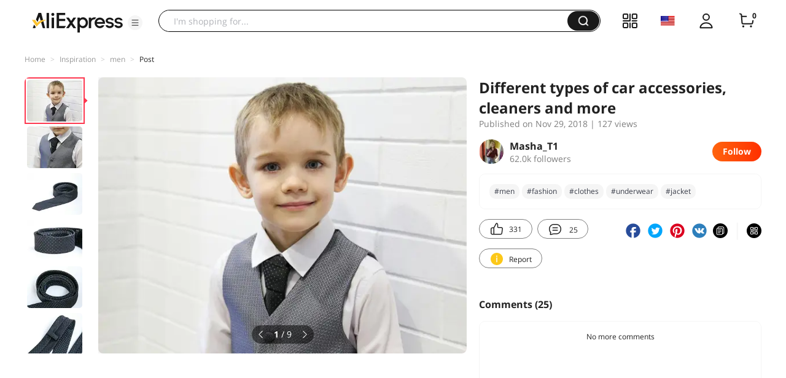

--- FILE ---
content_type: text/html;charset=UTF-8
request_url: https://star.aliexpress.com/post/4000006761564615.html
body_size: 16801
content:

<!DOCTYPE html><html lang="en"><head><meta name="viewport" content="width=device-width, initial-scale=1.0, minimum-scale=1.0"/><meta name="aplus-exinfo" content="pid=Gnd8nt&amp;site=ae"/><meta name="data-spm" id="dataSpmAId" content="a2g0o"/><meta name="aplus-waiting" content="500"/><meta name="aplus-auto-exp-visible" content="0.2"/><meta name="aplus-auto-exp-duration" content="500"/><meta name="aplus-auto-exp" content="[{&#x27;logkey&#x27;:&#x27;/ae.pc_ctr.statweb_ae_ctr&#x27;,&#x27;tag&#x27;:&#x27;span&#x27;,&#x27;filter&#x27;:&#x27;data-exp-s&#x27;,&#x27;pkgSize&#x27;:10,&#x27;props&#x27;: [&#x27;st_page_id&#x27;,&#x27;ae_project_id&#x27;,&#x27;exp_page&#x27;,&#x27;exp_page_area&#x27;,&#x27;exp_type&#x27;,&#x27;exp_condition&#x27;,&#x27;exp_product&#x27;,&#x27;exp_attribute&#x27;,&#x27;exp_result_cnt&#x27;, &#x27;data-exp-s&#x27;, &#x27;ae_trace&#x27;, &#x27;biz_code&#x27;, &#x27;data-spm-anchor-id&#x27;]},
          {&#x27;logkey&#x27;:&#x27;/ae.pc_ctr.statweb_ae_ctr&#x27;,&#x27;tag&#x27;:&#x27;div&#x27;,&#x27;filter&#x27;:&#x27;data-exp-s&#x27;,&#x27;pkgSize&#x27;:10,&#x27;props&#x27;: [&#x27;st_page_id&#x27;,&#x27;ae_project_id&#x27;,&#x27;exp_page&#x27;,&#x27;exp_page_area&#x27;,&#x27;exp_type&#x27;,&#x27;exp_condition&#x27;,&#x27;exp_product&#x27;,&#x27;exp_attribute&#x27;,&#x27;exp_result_cnt&#x27;, &#x27;data-exp-s&#x27;, &#x27;ae_trace&#x27;, &#x27;biz_code&#x27;, &#x27;data-spm-anchor-id&#x27;]},
          {&#x27;logkey&#x27;:&#x27;/ae.pc_ctr.statweb_ae_ctr&#x27;,&#x27;tag&#x27;:&#x27;a&#x27;,&#x27;filter&#x27;:&#x27;data-exp-s&#x27;,&#x27;pkgSize&#x27;:10,&#x27;props&#x27;: [&#x27;st_page_id&#x27;,&#x27;ae_project_id&#x27;,&#x27;exp_page&#x27;,&#x27;exp_page_area&#x27;,&#x27;exp_type&#x27;,&#x27;exp_condition&#x27;,&#x27;exp_product&#x27;,&#x27;exp_attribute&#x27;,&#x27;exp_result_cnt&#x27;, &#x27;data-exp-s&#x27;, &#x27;ae_trace&#x27;, &#x27;biz_code&#x27;, &#x27;data-spm-anchor-id&#x27;]}
        ]"/><meta name="aplus-auto-clk" content="[
            {&#x27;logkey&#x27;:&#x27;/ae.pc_click.statweb_ae_click&#x27;,&#x27;tag&#x27;:&#x27;a&#x27;,&#x27;filter&#x27;:&#x27;data-clk&#x27;,&#x27;props&#x27;:[&#x27;st_page_id&#x27;,&#x27;ae_project_id&#x27;,&#x27;ae_page_type&#x27;,&#x27;ae_page_area&#x27;,&#x27;ae_button_type&#x27;,&#x27;ae_click_behavior&#x27;,&#x27;ae_object_type&#x27;,&#x27;ae_object_value&#x27;, &#x27;ae_trace&#x27;, &#x27;biz_code&#x27;]},
            {&#x27;logkey&#x27;:&#x27;/ae.pc_click.statweb_ae_click&#x27;,&#x27;tag&#x27;:&#x27;div&#x27;,&#x27;filter&#x27;:&#x27;data-clk&#x27;,&#x27;props&#x27;:[&#x27;st_page_id&#x27;,&#x27;ae_project_id&#x27;,&#x27;ae_page_type&#x27;,&#x27;ae_page_area&#x27;,&#x27;ae_button_type&#x27;,&#x27;ae_click_behavior&#x27;,&#x27;ae_object_type&#x27;,&#x27;ae_object_value&#x27;, &#x27;ae_trace&#x27;, &#x27;biz_code&#x27;]},
            {&#x27;logkey&#x27;:&#x27;/ae.pc_click.statweb_ae_click&#x27;,&#x27;tag&#x27;:&#x27;span&#x27;,&#x27;filter&#x27;:&#x27;data-clk&#x27;,&#x27;props&#x27;:[&#x27;st_page_id&#x27;,&#x27;ae_project_id&#x27;,&#x27;ae_page_type&#x27;,&#x27;ae_page_area&#x27;,&#x27;ae_button_type&#x27;,&#x27;ae_click_behavior&#x27;,&#x27;ae_object_type&#x27;,&#x27;ae_object_value&#x27;, &#x27;ae_trace&#x27;, &#x27;biz_code&#x27;]},
          ]"/><link rel="preconnect dns-prefetch" href="//acs.aliexpress.com"/><link rel="preconnect dns-prefetch" href="//fourier.taobao.com"/><link rel="preconnect dns-prefetch" href="//assets.alicdn.com"/><link rel="preconnect dns-prefetch" href="//g.alicdn.com"/><link rel="preconnect dns-prefetch" href="//ae01.alicdn.com"/><link rel="preconnect dns-prefetch" href="//gj.mmstat.com"/><link rel="preconnect dns-prefetch" href="//sc01.alicdn.com"/><link rel="preconnect dns-prefetch" href="//s.alicdn.com"/><link rel="preconnect dns-prefetch" href="//ae.mmstat.com"/>
      <title>Different types of car accessories, cleaners and more | AliExpress Inspiration</title>
      <meta name="title" content="Different types of car accessories, cleaners and more | AliExpress Inspiration"/>
      
      <meta name="keywords" content="#men,#thebest,#fashion,#pants,#sale,#hat,#clothes,#style,#Aliexpress,#trend,#shirt,#underwear,#myshopping,#bestbuy,#jacket,#itao-stylist,#jeans,#sweater,#T-shirt,#faveclothes"/>
      <meta property="og:type" content="article"/>
      <meta property="og:url" content="https://star.aliexpress.com/post/4000006761564615.html?type=1"/>
      <meta property="og:title" content="Different types of car accessories, cleaners and more | AliExpress Inspiration"/>
      <meta property="og:image" content="" height="" width=""/>
      
      <link rel="canonical" href="https://star.aliexpress.com/post/4000006761564615.html?type=1" />
      <meta name="robots" content="all" />
    <script>(function p(e=!0,t){window._page_config_={loader:{aplus:!0,gdpr:!1}},window._msite_header_config_={diaplays:["BackOrEmpty","CategoryMore","LargeLogo"],actions:["SearchIcon","Account","Shop"]}})(false, {"env":"prod","locale":"en_US","lang":"en","basePath":"ae-dida/content-post2","pathname":"/post/4000006761564615.html","host":"star.aliexpress.com","query":{},"platform":"pc","params":{},"grayRate":80,"crawler":false});</script><meta property="ae:reload_path" content=""/><link rel="stylesheet" type="text/css" href="//assets.aliexpress-media.com/g/ae-dida/content-post2/3.1.3/index.css" crossorigin="anonymous"/><script>window._dida_config_ = {"pageVersion":"29e275bc762c6cb82ad9b811e8b53f26","pageName":"content-post2","data":{}};/*!-->init-data-start--*/
window._dida_config_._init_data_= { data: {"hierarchy":{"root":"root","structure":{"root":["SeoPostDetailsModel_3236","appEnter_3235","SeoPostRecommendModel_3434"]}},"data":{"root":{"id":0,"type":"root","fields":{"response":{"seoMetaTagVO":{"keywords":"#men,#thebest,#fashion,#pants,#sale,#hat,#clothes,#style,#Aliexpress,#trend,#shirt,#underwear,#myshopping,#bestbuy,#jacket,#itao-stylist,#jeans,#sweater,#T-shirt,#faveclothes","title":"Different types of car accessories, cleaners and more | AliExpress Inspiration","class":"com.aliexpress.ugcopen.vo.label.SeoMetaTagVO"},"memberseq":169400615,"subPostVOList":[{"type":1,"rank":0,"imageMediaVO":{"bigImageUrl":"https://ae-pic-a1.aliexpress-media.com/kf/UTB8.JNnFSnEXKJk43Ubq6zLppXaX.jpg","imageUrl":"https://ae-pic-a1.aliexpress-media.com/kf/UTB8.JNnFSnEXKJk43Ubq6zLppXaX.jpg","width":1000,"class":"com.aliexpress.ugcopen.vo.ImageMediaVO","height":749},"class":"com.aliexpress.ugcopen.vo.SubPostVO"},{"type":0,"textMediaVO":{"translatedContent":"Tie from gemay brand\n\nGemay g.m official store again pleases with its excellent ties, so much design and color i have not seen anywhere).\n\nOnly on my link there are more than 18 kinds!","class":"com.aliexpress.ugcopen.vo.TextMediaVO","content":"Галстук от бренда Gemay\n\nМагазин Gemay G.M Official Store опять радует своими отличными галстуками, такого количества дизайна и цвета я еще нигде не видела). \n\nТолько по моей ссылке представлено более 18 видов!    "},"rank":0,"class":"com.aliexpress.ugcopen.vo.SubPostVO"},{"type":1,"rank":0,"imageMediaVO":{"bigImageUrl":"https://ae-pic-a1.aliexpress-media.com/kf/UTB89njqlHPJXKJkSafSq6yqUXXaZ.jpg","imageUrl":"https://ae-pic-a1.aliexpress-media.com/kf/UTB89njqlHPJXKJkSafSq6yqUXXaZ.jpg","width":1000,"class":"com.aliexpress.ugcopen.vo.ImageMediaVO","height":750},"class":"com.aliexpress.ugcopen.vo.SubPostVO"},{"type":0,"textMediaVO":{"translatedContent":"Of all the variety, i chose a tie under the number dz006.\n\nThis tie is black in a small cube with beautiful silvery dots inside.","class":"com.aliexpress.ugcopen.vo.TextMediaVO","content":"Из всего многообразия я выбрала галстук под номером DZ006.\n\nЭто галстук черного цвета в мелкий кубик с  красивыми серебристыми точками внутри.    "},"rank":0,"class":"com.aliexpress.ugcopen.vo.SubPostVO"},{"type":1,"rank":0,"imageMediaVO":{"bigImageUrl":"https://ae-pic-a1.aliexpress-media.com/kf/UTB86xfmlSbIXKJkSaefq6yasXXa6.jpg","imageUrl":"https://ae-pic-a1.aliexpress-media.com/kf/UTB86xfmlSbIXKJkSaefq6yasXXa6.jpg","width":1000,"class":"com.aliexpress.ugcopen.vo.ImageMediaVO","height":750},"class":"com.aliexpress.ugcopen.vo.SubPostVO"},{"type":0,"textMediaVO":{"translatedContent":"#sale #fashion #style #Aliexpress #faveclothes #trend #bestbuy #thebest #style #itao-stylist #myshopping    ","class":"com.aliexpress.ugcopen.vo.TextMediaVO","content":"#sale #fashion #style #Aliexpress #faveclothes #trend #bestbuy #thebest #style #itao-stylist #myshopping    "},"rank":0,"class":"com.aliexpress.ugcopen.vo.SubPostVO"},{"type":1,"rank":0,"imageMediaVO":{"bigImageUrl":"https://ae-pic-a1.aliexpress-media.com/kf/UTB8vC6jFgQydeJk43PUq6AyQpXaw.jpg","imageUrl":"https://ae-pic-a1.aliexpress-media.com/kf/UTB8vC6jFgQydeJk43PUq6AyQpXaw.jpg","width":1000,"class":"com.aliexpress.ugcopen.vo.ImageMediaVO","height":749},"class":"com.aliexpress.ugcopen.vo.SubPostVO"},{"type":0,"textMediaVO":{"translatedContent":"Tie in real life looks even better!\n\nThe total size of the tie is 145*5*3,5 cm, which is quite enough to tie any, even complex knot.\n\nThe tie is made of polyester, the material is pleasant to the touch, has a small shine.\n\nAs you understand, this is a narrow tie model, most likely a youth option.","class":"com.aliexpress.ugcopen.vo.TextMediaVO","content":"Галстук в реальной жизни смотрится еще лучше! \n\nОбщий размер галстука 145*5*3,5 см, что вполне достаточно для того, чтобы завязать любой, даже сложный узел. \n\nГалстук выполнен из полиэстера, материал приятный на ощупь, имеет небольшой блеск. \n\nКак вы поняли, это узкая модель галстука, скорее всего молодежный вариант.    "},"rank":0,"class":"com.aliexpress.ugcopen.vo.SubPostVO"},{"type":1,"rank":0,"imageMediaVO":{"bigImageUrl":"https://ae-pic-a1.aliexpress-media.com/kf/UTB8eWfxlKvJXKJkSajhq6A7aFXa8.jpg","imageUrl":"https://ae-pic-a1.aliexpress-media.com/kf/UTB8eWfxlKvJXKJkSajhq6A7aFXa8.jpg","width":1000,"class":"com.aliexpress.ugcopen.vo.ImageMediaVO","height":750},"class":"com.aliexpress.ugcopen.vo.SubPostVO"},{"type":1,"rank":0,"imageMediaVO":{"bigImageUrl":"https://ae-pic-a1.aliexpress-media.com/kf/UTB8BtYklJnJXKJkSaiyq6AhwXXaa.jpg","imageUrl":"https://ae-pic-a1.aliexpress-media.com/kf/UTB8BtYklJnJXKJkSaiyq6AhwXXaa.jpg","width":1000,"class":"com.aliexpress.ugcopen.vo.ImageMediaVO","height":750},"class":"com.aliexpress.ugcopen.vo.SubPostVO"},{"type":1,"rank":0,"imageMediaVO":{"bigImageUrl":"https://ae-pic-a1.aliexpress-media.com/kf/UTB8KlxGFNHEXKJk43Jeq6yeeXXap.jpg","imageUrl":"https://ae-pic-a1.aliexpress-media.com/kf/UTB8KlxGFNHEXKJk43Jeq6yeeXXap.jpg","width":1000,"class":"com.aliexpress.ugcopen.vo.ImageMediaVO","height":750},"class":"com.aliexpress.ugcopen.vo.SubPostVO"},{"type":0,"textMediaVO":{"translatedContent":"Behind there is a loop for stretching the tail of the tie, so that it looks more neat and neat.\n\nThe tie is sewn very qualitatively, without unnecessary threads and jumping lines.","class":"com.aliexpress.ugcopen.vo.TextMediaVO","content":"Сзади имеется петелька для продевания хвостика галстука ,чтобы он смотрелся более опрятно и аккуратно. \n\nГалстук сшит очень качественно, без лишних ниток и прыгающих строчек.    "},"rank":0,"class":"com.aliexpress.ugcopen.vo.SubPostVO"},{"type":1,"rank":0,"imageMediaVO":{"bigImageUrl":"https://ae-pic-a1.aliexpress-media.com/kf/UTB8QNvqlFPJXKJkSahVq6xyzFXa9.jpg","imageUrl":"https://ae-pic-a1.aliexpress-media.com/kf/UTB8QNvqlFPJXKJkSahVq6xyzFXa9.jpg","width":1000,"class":"com.aliexpress.ugcopen.vo.ImageMediaVO","height":750},"class":"com.aliexpress.ugcopen.vo.SubPostVO"},{"type":0,"textMediaVO":{"translatedContent":"Demonstrates matvey's tie, of course, for him the tie is very long, but here in width just right.\n\nBy the way, this tie matvey already \"got\" himself)).","class":"com.aliexpress.ugcopen.vo.TextMediaVO","content":"Демонстрирует галстук Матвей, конечно, для него галстук очень длинный, но вот по ширине в самый раз. \n\nКстати, этот галстук Матвей уже \"застолбил\" себе)).    "},"rank":0,"class":"com.aliexpress.ugcopen.vo.SubPostVO"},{"type":1,"rank":0,"imageMediaVO":{"bigImageUrl":"https://ae-pic-a1.aliexpress-media.com/kf/UTB8mdfplT_IXKJkSalUq6yBzVXa6.jpg","imageUrl":"https://ae-pic-a1.aliexpress-media.com/kf/UTB8mdfplT_IXKJkSalUq6yBzVXa6.jpg","width":1000,"class":"com.aliexpress.ugcopen.vo.ImageMediaVO","height":750},"class":"com.aliexpress.ugcopen.vo.SubPostVO"},{"type":0,"textMediaVO":{"translatedContent":"I advise you to buy!\nEspecially since the cost of a tie only 175 rubles!","class":"com.aliexpress.ugcopen.vo.TextMediaVO","content":"Советую к покупке! \nТем более что стоимость галстука всего 175 рублей!    "},"rank":0,"class":"com.aliexpress.ugcopen.vo.SubPostVO"}],"likeCount":331,"features":{},"supportShare":true,"viewCountText":"127 views","postId":4000006761564615,"commentCount":25,"mediaMaxHeight":750,"likeCountText":"331","likeByMe":false,"themeIds":"8888,1,312150","shareUrl":"aecmd://webapp/share?url=https%3A%2F%2Fstar.aliexpress.com%2Fpost%2F4000006761564615%3Ftype%3D1%26detailStyle%3D1\u0026useCustomType=2\u0026bizType=FeedPostDetail\u0026spreadType=images\u0026title=See more shopping ideas on Feed\n#Aliexpressfeed\u0026content=See more shopping ideas on Feed\n#Aliexpressfeed\u0026imageUrl=UTB8.JNnFSnEXKJk43Ubq6zLppXaX.jpg","commentVOList":[],"hashTagList":["#men","#thebest","#fashion","#pants","#sale","#hat","#clothes","#style","#Aliexpress","#trend","#shirt","#underwear","#myshopping","#bestbuy","#jacket","#itao-stylist","#jeans","#sweater","#T-shirt","#faveclothes"],"status":9,"hashTagMap":{"#men":"444320","#thebest":"null","#fashion":"591757","#pants":"null","#sale":"null","#hat":"null","#clothes":"591344","#style":"null","#Aliexpress":"null","#trend":"null","#shirt":"null","#underwear":"302814","#myshopping":"null","#bestbuy":"null","#jacket":"11426","#itao-stylist":"226893","#jeans":"null","#sweater":"null","#T-shirt":"416998","#faveclothes":"15800"},"relatedHashTagList":[{"hashtagId":567125,"detailUrl":"https://star.aliexpress.com/hashtag/567125.html","class":"com.aliexpress.ugcopen.vo.PostHashtagVO","hashtag":"#fashionlook"},{"hashtagId":573784,"detailUrl":"https://star.aliexpress.com/hashtag/573784.html","class":"com.aliexpress.ugcopen.vo.PostHashtagVO","hashtag":"#health"},{"hashtagId":419456,"detailUrl":"https://star.aliexpress.com/hashtag/419456.html","class":"com.aliexpress.ugcopen.vo.PostHashtagVO","hashtag":"#lovefashion"},{"hashtagId":484200,"detailUrl":"https://star.aliexpress.com/hashtag/484200.html","class":"com.aliexpress.ugcopen.vo.PostHashtagVO","hashtag":"#mamapost"},{"hashtagId":240202,"detailUrl":"https://star.aliexpress.com/hashtag/240202.html","class":"com.aliexpress.ugcopen.vo.PostHashtagVO","hashtag":"#my_fashion"},{"hashtagId":2667,"detailUrl":"https://star.aliexpress.com/hashtag/2667.html","class":"com.aliexpress.ugcopen.vo.PostHashtagVO","hashtag":"#quality"},{"hashtagId":280241,"detailUrl":"https://star.aliexpress.com/hashtag/280241.html","class":"com.aliexpress.ugcopen.vo.PostHashtagVO","hashtag":"#RECOMMENDED"},{"hashtagId":439510,"detailUrl":"https://star.aliexpress.com/hashtag/439510.html","class":"com.aliexpress.ugcopen.vo.PostHashtagVO","hashtag":"#cosmetics"},{"hashtagId":50001375083,"detailUrl":"https://star.aliexpress.com/hashtag/50001375083.html","class":"com.aliexpress.ugcopen.vo.PostHashtagVO","hashtag":"#s925"},{"hashtagId":591757,"detailUrl":"https://star.aliexpress.com/hashtag/591757.html","class":"com.aliexpress.ugcopen.vo.PostHashtagVO","hashtag":"#fashion "},{"hashtagId":428195,"detailUrl":"https://star.aliexpress.com/hashtag/428195.html","class":"com.aliexpress.ugcopen.vo.PostHashtagVO","hashtag":"#kids"},{"hashtagId":508760,"detailUrl":"https://star.aliexpress.com/hashtag/508760.html","class":"com.aliexpress.ugcopen.vo.PostHashtagVO","hashtag":"#MakeUp"},{"hashtagId":294006,"detailUrl":"https://star.aliexpress.com/hashtag/294006.html","class":"com.aliexpress.ugcopen.vo.PostHashtagVO","hashtag":"autumn"},{"hashtagId":6000013788004,"detailUrl":"https://star.aliexpress.com/hashtag/6000013788004.html","class":"com.aliexpress.ugcopen.vo.PostHashtagVO","hashtag":"homehacks "},{"hashtagId":451528,"detailUrl":"https://star.aliexpress.com/hashtag/451528.html","class":"com.aliexpress.ugcopen.vo.PostHashtagVO","hashtag":"#summer_look"},{"hashtagId":513578,"detailUrl":"https://star.aliexpress.com/hashtag/513578.html","class":"com.aliexpress.ugcopen.vo.PostHashtagVO","hashtag":"#watches"},{"hashtagId":568836,"detailUrl":"https://star.aliexpress.com/hashtag/568836.html","class":"com.aliexpress.ugcopen.vo.PostHashtagVO","hashtag":"#aliexpress"},{"hashtagId":566122,"detailUrl":"https://star.aliexpress.com/hashtag/566122.html","class":"com.aliexpress.ugcopen.vo.PostHashtagVO","hashtag":"#aliexpress."},{"hashtagId":417797,"detailUrl":"https://star.aliexpress.com/hashtag/417797.html","class":"com.aliexpress.ugcopen.vo.PostHashtagVO","hashtag":"#beauty_care"},{"hashtagId":439460,"detailUrl":"https://star.aliexpress.com/hashtag/439460.html","class":"com.aliexpress.ugcopen.vo.PostHashtagVO","hashtag":"#brush"},{"hashtagId":8000003465018,"detailUrl":"https://star.aliexpress.com/hashtag/8000003465018.html","class":"com.aliexpress.ugcopen.vo.PostHashtagVO","hashtag":"SurprisingShoppingIdeas"},{"hashtagId":436723,"detailUrl":"https://star.aliexpress.com/hashtag/436723.html","class":"com.aliexpress.ugcopen.vo.PostHashtagVO","hashtag":"#bodycon"},{"hashtagId":437070,"detailUrl":"https://star.aliexpress.com/hashtag/437070.html","class":"com.aliexpress.ugcopen.vo.PostHashtagVO","hashtag":"#daily_look,"},{"hashtagId":50001366535,"detailUrl":"https://star.aliexpress.com/hashtag/50001366535.html","class":"com.aliexpress.ugcopen.vo.PostHashtagVO","hashtag":"#daybyday"},{"hashtagId":507724,"detailUrl":"https://star.aliexpress.com/hashtag/507724.html","class":"com.aliexpress.ugcopen.vo.PostHashtagVO","hashtag":"#dresstoimpress"},{"hashtagId":505431,"detailUrl":"https://star.aliexpress.com/hashtag/505431.html","class":"com.aliexpress.ugcopen.vo.PostHashtagVO","hashtag":"#good"},{"hashtagId":418891,"detailUrl":"https://star.aliexpress.com/hashtag/418891.html","class":"com.aliexpress.ugcopen.vo.PostHashtagVO","hashtag":"#good_buy"},{"hashtagId":428028,"detailUrl":"https://star.aliexpress.com/hashtag/428028.html","class":"com.aliexpress.ugcopen.vo.PostHashtagVO","hashtag":"#hoodie"},{"hashtagId":505803,"detailUrl":"https://star.aliexpress.com/hashtag/505803.html","class":"com.aliexpress.ugcopen.vo.PostHashtagVO","hashtag":"#kid"},{"hashtagId":440696,"detailUrl":"https://star.aliexpress.com/hashtag/440696.html","class":"com.aliexpress.ugcopen.vo.PostHashtagVO","hashtag":"#lips"}],"detailStyle":1,"title":"Different types of car accessories, cleaners and more","locale":"ru_RU","commentCountText":"25","repostCount":0,"viewCount":127,"inverseFeedback":{"reportUrl":"https://m.aliexpress.com/p/complaint-center/index.html#/complaint/reportContent_notlogin?reportType=FEED\u0026feedId=4000006761564615\u0026_lang=en_US","class":"com.aliexpress.ugcopen.vo.InverseFeedbackVO"},"repostCountText":"","postAuthorVO":{"followedByMe":false,"nickName":"Masha_T1","memberSnapshotVO":{"country":"RU","gender":"F","fansCount":62042,"followedByMe":false,"class":"com.aliexpress.ugcopen.vo.MemberSnapshotVO","memberCode":"K1lWNoopZv1JMXx","memberSeq":0,"nickName":"Masha_T1","avatar":"https://ae-pic-a1.aliexpress-media.com/kf/U0bfd0e59924c4283901bd7268cd90cb7C.jpg"},"followCountText":"62.0k followers","avatar":"https://ae-pic-a1.aliexpress-media.com/kf/U0bfd0e59924c4283901bd7268cd90cb7C.jpg","userType":10,"class":"com.aliexpress.ugcopen.vo.AuthorVO"},"apptype":1,"localeGroup":"ru","createTime":1543474570762,"costTime":230,"crawler":false},"seoLabels":"\n      \u003ctitle\u003eDifferent types of car accessories, cleaners and more | AliExpress Inspiration\u003c/title\u003e\n      \u003cmeta name=\"title\" content=\"Different types of car accessories, cleaners and more | AliExpress Inspiration\"/\u003e\n      \n      \u003cmeta name=\"keywords\" content=\"#men,#thebest,#fashion,#pants,#sale,#hat,#clothes,#style,#Aliexpress,#trend,#shirt,#underwear,#myshopping,#bestbuy,#jacket,#itao-stylist,#jeans,#sweater,#T-shirt,#faveclothes\"/\u003e\n      \u003cmeta property=\"og:type\" content=\"article\"/\u003e\n      \u003cmeta property=\"og:url\" content=\"https://star.aliexpress.com/post/4000006761564615.html?type=1\"/\u003e\n      \u003cmeta property=\"og:title\" content=\"Different types of car accessories, cleaners and more | AliExpress Inspiration\"/\u003e\n      \u003cmeta property=\"og:image\" content=\"\" height=\"\" width=\"\"/\u003e\n      \n      \u003clink rel=\"canonical\" href=\"https://star.aliexpress.com/post/4000006761564615.html?type=1\" /\u003e\n      \u003cmeta name=\"robots\" content=\"all\" /\u003e\n    ","preloadImageLink":""}},"SeoPostDetailsModel_3236":{"id":3236,"type":"SeoPostDetailsModel","fields":{"response":{"seoMetaTagVO":{"keywords":"#men,#thebest,#fashion,#pants,#sale,#hat,#clothes,#style,#Aliexpress,#trend,#shirt,#underwear,#myshopping,#bestbuy,#jacket,#itao-stylist,#jeans,#sweater,#T-shirt,#faveclothes","title":"Different types of car accessories, cleaners and more | AliExpress Inspiration","class":"com.aliexpress.ugcopen.vo.label.SeoMetaTagVO"},"memberseq":169400615,"subPostVOList":[{"type":1,"rank":0,"imageMediaVO":{"bigImageUrl":"https://ae-pic-a1.aliexpress-media.com/kf/UTB8.JNnFSnEXKJk43Ubq6zLppXaX.jpg","imageUrl":"https://ae-pic-a1.aliexpress-media.com/kf/UTB8.JNnFSnEXKJk43Ubq6zLppXaX.jpg","width":1000,"class":"com.aliexpress.ugcopen.vo.ImageMediaVO","height":749},"class":"com.aliexpress.ugcopen.vo.SubPostVO"},{"type":0,"textMediaVO":{"translatedContent":"Tie from gemay brand\n\nGemay g.m official store again pleases with its excellent ties, so much design and color i have not seen anywhere).\n\nOnly on my link there are more than 18 kinds!","class":"com.aliexpress.ugcopen.vo.TextMediaVO","content":"Галстук от бренда Gemay\n\nМагазин Gemay G.M Official Store опять радует своими отличными галстуками, такого количества дизайна и цвета я еще нигде не видела). \n\nТолько по моей ссылке представлено более 18 видов!    "},"rank":0,"class":"com.aliexpress.ugcopen.vo.SubPostVO"},{"type":1,"rank":0,"imageMediaVO":{"bigImageUrl":"https://ae-pic-a1.aliexpress-media.com/kf/UTB89njqlHPJXKJkSafSq6yqUXXaZ.jpg","imageUrl":"https://ae-pic-a1.aliexpress-media.com/kf/UTB89njqlHPJXKJkSafSq6yqUXXaZ.jpg","width":1000,"class":"com.aliexpress.ugcopen.vo.ImageMediaVO","height":750},"class":"com.aliexpress.ugcopen.vo.SubPostVO"},{"type":0,"textMediaVO":{"translatedContent":"Of all the variety, i chose a tie under the number dz006.\n\nThis tie is black in a small cube with beautiful silvery dots inside.","class":"com.aliexpress.ugcopen.vo.TextMediaVO","content":"Из всего многообразия я выбрала галстук под номером DZ006.\n\nЭто галстук черного цвета в мелкий кубик с  красивыми серебристыми точками внутри.    "},"rank":0,"class":"com.aliexpress.ugcopen.vo.SubPostVO"},{"type":1,"rank":0,"imageMediaVO":{"bigImageUrl":"https://ae-pic-a1.aliexpress-media.com/kf/UTB86xfmlSbIXKJkSaefq6yasXXa6.jpg","imageUrl":"https://ae-pic-a1.aliexpress-media.com/kf/UTB86xfmlSbIXKJkSaefq6yasXXa6.jpg","width":1000,"class":"com.aliexpress.ugcopen.vo.ImageMediaVO","height":750},"class":"com.aliexpress.ugcopen.vo.SubPostVO"},{"type":0,"textMediaVO":{"translatedContent":"#sale #fashion #style #Aliexpress #faveclothes #trend #bestbuy #thebest #style #itao-stylist #myshopping    ","class":"com.aliexpress.ugcopen.vo.TextMediaVO","content":"#sale #fashion #style #Aliexpress #faveclothes #trend #bestbuy #thebest #style #itao-stylist #myshopping    "},"rank":0,"class":"com.aliexpress.ugcopen.vo.SubPostVO"},{"type":1,"rank":0,"imageMediaVO":{"bigImageUrl":"https://ae-pic-a1.aliexpress-media.com/kf/UTB8vC6jFgQydeJk43PUq6AyQpXaw.jpg","imageUrl":"https://ae-pic-a1.aliexpress-media.com/kf/UTB8vC6jFgQydeJk43PUq6AyQpXaw.jpg","width":1000,"class":"com.aliexpress.ugcopen.vo.ImageMediaVO","height":749},"class":"com.aliexpress.ugcopen.vo.SubPostVO"},{"type":0,"textMediaVO":{"translatedContent":"Tie in real life looks even better!\n\nThe total size of the tie is 145*5*3,5 cm, which is quite enough to tie any, even complex knot.\n\nThe tie is made of polyester, the material is pleasant to the touch, has a small shine.\n\nAs you understand, this is a narrow tie model, most likely a youth option.","class":"com.aliexpress.ugcopen.vo.TextMediaVO","content":"Галстук в реальной жизни смотрится еще лучше! \n\nОбщий размер галстука 145*5*3,5 см, что вполне достаточно для того, чтобы завязать любой, даже сложный узел. \n\nГалстук выполнен из полиэстера, материал приятный на ощупь, имеет небольшой блеск. \n\nКак вы поняли, это узкая модель галстука, скорее всего молодежный вариант.    "},"rank":0,"class":"com.aliexpress.ugcopen.vo.SubPostVO"},{"type":1,"rank":0,"imageMediaVO":{"bigImageUrl":"https://ae-pic-a1.aliexpress-media.com/kf/UTB8eWfxlKvJXKJkSajhq6A7aFXa8.jpg","imageUrl":"https://ae-pic-a1.aliexpress-media.com/kf/UTB8eWfxlKvJXKJkSajhq6A7aFXa8.jpg","width":1000,"class":"com.aliexpress.ugcopen.vo.ImageMediaVO","height":750},"class":"com.aliexpress.ugcopen.vo.SubPostVO"},{"type":1,"rank":0,"imageMediaVO":{"bigImageUrl":"https://ae-pic-a1.aliexpress-media.com/kf/UTB8BtYklJnJXKJkSaiyq6AhwXXaa.jpg","imageUrl":"https://ae-pic-a1.aliexpress-media.com/kf/UTB8BtYklJnJXKJkSaiyq6AhwXXaa.jpg","width":1000,"class":"com.aliexpress.ugcopen.vo.ImageMediaVO","height":750},"class":"com.aliexpress.ugcopen.vo.SubPostVO"},{"type":1,"rank":0,"imageMediaVO":{"bigImageUrl":"https://ae-pic-a1.aliexpress-media.com/kf/UTB8KlxGFNHEXKJk43Jeq6yeeXXap.jpg","imageUrl":"https://ae-pic-a1.aliexpress-media.com/kf/UTB8KlxGFNHEXKJk43Jeq6yeeXXap.jpg","width":1000,"class":"com.aliexpress.ugcopen.vo.ImageMediaVO","height":750},"class":"com.aliexpress.ugcopen.vo.SubPostVO"},{"type":0,"textMediaVO":{"translatedContent":"Behind there is a loop for stretching the tail of the tie, so that it looks more neat and neat.\n\nThe tie is sewn very qualitatively, without unnecessary threads and jumping lines.","class":"com.aliexpress.ugcopen.vo.TextMediaVO","content":"Сзади имеется петелька для продевания хвостика галстука ,чтобы он смотрелся более опрятно и аккуратно. \n\nГалстук сшит очень качественно, без лишних ниток и прыгающих строчек.    "},"rank":0,"class":"com.aliexpress.ugcopen.vo.SubPostVO"},{"type":1,"rank":0,"imageMediaVO":{"bigImageUrl":"https://ae-pic-a1.aliexpress-media.com/kf/UTB8QNvqlFPJXKJkSahVq6xyzFXa9.jpg","imageUrl":"https://ae-pic-a1.aliexpress-media.com/kf/UTB8QNvqlFPJXKJkSahVq6xyzFXa9.jpg","width":1000,"class":"com.aliexpress.ugcopen.vo.ImageMediaVO","height":750},"class":"com.aliexpress.ugcopen.vo.SubPostVO"},{"type":0,"textMediaVO":{"translatedContent":"Demonstrates matvey's tie, of course, for him the tie is very long, but here in width just right.\n\nBy the way, this tie matvey already \"got\" himself)).","class":"com.aliexpress.ugcopen.vo.TextMediaVO","content":"Демонстрирует галстук Матвей, конечно, для него галстук очень длинный, но вот по ширине в самый раз. \n\nКстати, этот галстук Матвей уже \"застолбил\" себе)).    "},"rank":0,"class":"com.aliexpress.ugcopen.vo.SubPostVO"},{"type":1,"rank":0,"imageMediaVO":{"bigImageUrl":"https://ae-pic-a1.aliexpress-media.com/kf/UTB8mdfplT_IXKJkSalUq6yBzVXa6.jpg","imageUrl":"https://ae-pic-a1.aliexpress-media.com/kf/UTB8mdfplT_IXKJkSalUq6yBzVXa6.jpg","width":1000,"class":"com.aliexpress.ugcopen.vo.ImageMediaVO","height":750},"class":"com.aliexpress.ugcopen.vo.SubPostVO"},{"type":0,"textMediaVO":{"translatedContent":"I advise you to buy!\nEspecially since the cost of a tie only 175 rubles!","class":"com.aliexpress.ugcopen.vo.TextMediaVO","content":"Советую к покупке! \nТем более что стоимость галстука всего 175 рублей!    "},"rank":0,"class":"com.aliexpress.ugcopen.vo.SubPostVO"}],"likeCount":331,"features":{},"supportShare":true,"viewCountText":"127 views","postId":4000006761564615,"commentCount":25,"mediaMaxHeight":750,"likeCountText":"331","likeByMe":false,"themeIds":"8888,1,312150","shareUrl":"aecmd://webapp/share?url=https%3A%2F%2Fstar.aliexpress.com%2Fpost%2F4000006761564615%3Ftype%3D1%26detailStyle%3D1\u0026useCustomType=2\u0026bizType=FeedPostDetail\u0026spreadType=images\u0026title=See more shopping ideas on Feed\n#Aliexpressfeed\u0026content=See more shopping ideas on Feed\n#Aliexpressfeed\u0026imageUrl=UTB8.JNnFSnEXKJk43Ubq6zLppXaX.jpg","commentVOList":[],"hashTagList":["#men","#thebest","#fashion","#pants","#sale","#hat","#clothes","#style","#Aliexpress","#trend","#shirt","#underwear","#myshopping","#bestbuy","#jacket","#itao-stylist","#jeans","#sweater","#T-shirt","#faveclothes"],"status":9,"hashTagMap":{"#men":"444320","#thebest":"null","#fashion":"591757","#pants":"null","#sale":"null","#hat":"null","#clothes":"591344","#style":"null","#Aliexpress":"null","#trend":"null","#shirt":"null","#underwear":"302814","#myshopping":"null","#bestbuy":"null","#jacket":"11426","#itao-stylist":"226893","#jeans":"null","#sweater":"null","#T-shirt":"416998","#faveclothes":"15800"},"relatedHashTagList":[{"hashtagId":567125,"detailUrl":"https://star.aliexpress.com/hashtag/567125.html","class":"com.aliexpress.ugcopen.vo.PostHashtagVO","hashtag":"#fashionlook"},{"hashtagId":573784,"detailUrl":"https://star.aliexpress.com/hashtag/573784.html","class":"com.aliexpress.ugcopen.vo.PostHashtagVO","hashtag":"#health"},{"hashtagId":419456,"detailUrl":"https://star.aliexpress.com/hashtag/419456.html","class":"com.aliexpress.ugcopen.vo.PostHashtagVO","hashtag":"#lovefashion"},{"hashtagId":484200,"detailUrl":"https://star.aliexpress.com/hashtag/484200.html","class":"com.aliexpress.ugcopen.vo.PostHashtagVO","hashtag":"#mamapost"},{"hashtagId":240202,"detailUrl":"https://star.aliexpress.com/hashtag/240202.html","class":"com.aliexpress.ugcopen.vo.PostHashtagVO","hashtag":"#my_fashion"},{"hashtagId":2667,"detailUrl":"https://star.aliexpress.com/hashtag/2667.html","class":"com.aliexpress.ugcopen.vo.PostHashtagVO","hashtag":"#quality"},{"hashtagId":280241,"detailUrl":"https://star.aliexpress.com/hashtag/280241.html","class":"com.aliexpress.ugcopen.vo.PostHashtagVO","hashtag":"#RECOMMENDED"},{"hashtagId":439510,"detailUrl":"https://star.aliexpress.com/hashtag/439510.html","class":"com.aliexpress.ugcopen.vo.PostHashtagVO","hashtag":"#cosmetics"},{"hashtagId":50001375083,"detailUrl":"https://star.aliexpress.com/hashtag/50001375083.html","class":"com.aliexpress.ugcopen.vo.PostHashtagVO","hashtag":"#s925"},{"hashtagId":591757,"detailUrl":"https://star.aliexpress.com/hashtag/591757.html","class":"com.aliexpress.ugcopen.vo.PostHashtagVO","hashtag":"#fashion "},{"hashtagId":428195,"detailUrl":"https://star.aliexpress.com/hashtag/428195.html","class":"com.aliexpress.ugcopen.vo.PostHashtagVO","hashtag":"#kids"},{"hashtagId":508760,"detailUrl":"https://star.aliexpress.com/hashtag/508760.html","class":"com.aliexpress.ugcopen.vo.PostHashtagVO","hashtag":"#MakeUp"},{"hashtagId":294006,"detailUrl":"https://star.aliexpress.com/hashtag/294006.html","class":"com.aliexpress.ugcopen.vo.PostHashtagVO","hashtag":"autumn"},{"hashtagId":6000013788004,"detailUrl":"https://star.aliexpress.com/hashtag/6000013788004.html","class":"com.aliexpress.ugcopen.vo.PostHashtagVO","hashtag":"homehacks "},{"hashtagId":451528,"detailUrl":"https://star.aliexpress.com/hashtag/451528.html","class":"com.aliexpress.ugcopen.vo.PostHashtagVO","hashtag":"#summer_look"},{"hashtagId":513578,"detailUrl":"https://star.aliexpress.com/hashtag/513578.html","class":"com.aliexpress.ugcopen.vo.PostHashtagVO","hashtag":"#watches"},{"hashtagId":568836,"detailUrl":"https://star.aliexpress.com/hashtag/568836.html","class":"com.aliexpress.ugcopen.vo.PostHashtagVO","hashtag":"#aliexpress"},{"hashtagId":566122,"detailUrl":"https://star.aliexpress.com/hashtag/566122.html","class":"com.aliexpress.ugcopen.vo.PostHashtagVO","hashtag":"#aliexpress."},{"hashtagId":417797,"detailUrl":"https://star.aliexpress.com/hashtag/417797.html","class":"com.aliexpress.ugcopen.vo.PostHashtagVO","hashtag":"#beauty_care"},{"hashtagId":439460,"detailUrl":"https://star.aliexpress.com/hashtag/439460.html","class":"com.aliexpress.ugcopen.vo.PostHashtagVO","hashtag":"#brush"},{"hashtagId":8000003465018,"detailUrl":"https://star.aliexpress.com/hashtag/8000003465018.html","class":"com.aliexpress.ugcopen.vo.PostHashtagVO","hashtag":"SurprisingShoppingIdeas"},{"hashtagId":436723,"detailUrl":"https://star.aliexpress.com/hashtag/436723.html","class":"com.aliexpress.ugcopen.vo.PostHashtagVO","hashtag":"#bodycon"},{"hashtagId":437070,"detailUrl":"https://star.aliexpress.com/hashtag/437070.html","class":"com.aliexpress.ugcopen.vo.PostHashtagVO","hashtag":"#daily_look,"},{"hashtagId":50001366535,"detailUrl":"https://star.aliexpress.com/hashtag/50001366535.html","class":"com.aliexpress.ugcopen.vo.PostHashtagVO","hashtag":"#daybyday"},{"hashtagId":507724,"detailUrl":"https://star.aliexpress.com/hashtag/507724.html","class":"com.aliexpress.ugcopen.vo.PostHashtagVO","hashtag":"#dresstoimpress"},{"hashtagId":505431,"detailUrl":"https://star.aliexpress.com/hashtag/505431.html","class":"com.aliexpress.ugcopen.vo.PostHashtagVO","hashtag":"#good"},{"hashtagId":418891,"detailUrl":"https://star.aliexpress.com/hashtag/418891.html","class":"com.aliexpress.ugcopen.vo.PostHashtagVO","hashtag":"#good_buy"},{"hashtagId":428028,"detailUrl":"https://star.aliexpress.com/hashtag/428028.html","class":"com.aliexpress.ugcopen.vo.PostHashtagVO","hashtag":"#hoodie"},{"hashtagId":505803,"detailUrl":"https://star.aliexpress.com/hashtag/505803.html","class":"com.aliexpress.ugcopen.vo.PostHashtagVO","hashtag":"#kid"},{"hashtagId":440696,"detailUrl":"https://star.aliexpress.com/hashtag/440696.html","class":"com.aliexpress.ugcopen.vo.PostHashtagVO","hashtag":"#lips"}],"detailStyle":1,"title":"Different types of car accessories, cleaners and more","locale":"ru_RU","commentCountText":"25","repostCount":0,"viewCount":127,"inverseFeedback":{"reportUrl":"https://m.aliexpress.com/p/complaint-center/index.html#/complaint/reportContent_notlogin?reportType=FEED\u0026feedId=4000006761564615\u0026_lang=en_US","class":"com.aliexpress.ugcopen.vo.InverseFeedbackVO"},"repostCountText":"","postAuthorVO":{"followedByMe":false,"nickName":"Masha_T1","memberSnapshotVO":{"country":"RU","gender":"F","fansCount":62042,"followedByMe":false,"class":"com.aliexpress.ugcopen.vo.MemberSnapshotVO","memberCode":"K1lWNoopZv1JMXx","memberSeq":0,"nickName":"Masha_T1","avatar":"https://ae-pic-a1.aliexpress-media.com/kf/U0bfd0e59924c4283901bd7268cd90cb7C.jpg"},"followCountText":"62.0k followers","avatar":"https://ae-pic-a1.aliexpress-media.com/kf/U0bfd0e59924c4283901bd7268cd90cb7C.jpg","userType":10,"class":"com.aliexpress.ugcopen.vo.AuthorVO"},"apptype":1,"localeGroup":"ru","createTime":1543474570762,"costTime":230,"crawler":false}}},"appEnter_3235":{"id":3235,"type":"appEnter","fields":{}},"SeoPostRecommendModel_3434":{"id":3434,"type":"SeoPostRecommendModel","fields":{"response":{"nextStartRowKey":"2","jsonExtendInfo":{"pvid":"adcd9521-af35-4e3c-a724-8e492d9db354","scm":"1007.40271.269439.0"},"hasNext":true,"list":[{"streamId":"28272c76-b4ed-42b8-b7eb-1d26ade61ef9","traceInfo":"{\"all\":{\"finalScore\":\"0.998273\",\"matchType\":\"compl\",\"apptype\":25,\"triggerId\":\"59\",\"alggateway_allpos\":\"1\",\"matchScore\":\"0.998273\",\"alggateway_pgidx\":\"1\",\"alggateway_scene\":\"unknown\",\"pageIndex\":1,\"alggateway_pgsize\":\"10\",\"alggateway_pgpos\":\"1\",\"tag\":\"ae_ug_landing_post\",\"idx\":0,\"x_object_id\":2000013309335497,\"recAppid\":31653}}","postSnapshotVO":{"memberseq":252466497,"productVOList":[{"mainPicHeight":350,"fansPromotionDisplayPrice":"CN￥ 2,000.00","title":"EMSzero Neo RF Hi-emt Muscle Stimulate Fat Burning 2025 EMS Body Slimming Butt Build Sculpt Machine 5 Handle 6500W for Salon","displayPrice":"CN￥ 2,000.00","class":"com.aliexpress.ugcopen.vo.ProductVO","productId":1005002886973011,"mainPicUrl":"https://ae-pic-a1.aliexpress-media.com/kf/A915c6fe36168456c9b673c3b51729d46b.jpg","mainPicWidth":350,"productUrl":"https://www.aliexpress.com/item/1005002886973011.html?pdp_npi=2%40ori%21%21CN%EF%BF%A5%202%2C000.00%21CN%EF%BF%A5%202%2C000.00%21%21%21%21%21%40213bd04a17407288494848012d480f%21%21fe","status":2}],"mainPic":"https://ae-pic-a1.aliexpress-media.com/kf/Sd004645d7b434a68a6eb70a0f4fc3e11E.jpg_640x640.jpg","canDelete":false,"memberSnapshotVO":{"class":"com.aliexpress.ugcopen.vo.MemberSnapshotVO","memberSeq":0,"nickName":"TAIXL MYOSILM Factory Flagship Store","avatar":"https://ae01.alicdn.com/kf/Sc064c8cf1af24b218552538fb2834fbak.jpg"},"postId":2000013309335497,"traceInfo":"{\"all\":{\"finalScore\":\"0.998273\",\"matchType\":\"compl\",\"apptype\":25,\"triggerId\":\"59\",\"alggateway_allpos\":\"1\",\"matchScore\":\"0.998273\",\"alggateway_pgidx\":\"1\",\"alggateway_scene\":\"unknown\",\"pageIndex\":1,\"alggateway_pgsize\":\"10\",\"alggateway_pgpos\":\"1\",\"tag\":\"ae_ug_landing_post\",\"idx\":0,\"x_object_id\":2000013309335497,\"recAppid\":31653}}","userType":11,"mainPicWidth":1179,"status":0,"mainPicHeight":1432,"viewCountStr":"217.1k views","detailStyle":16,"algoMainPicIndex":0,"title":"2022  outfit ideas | AliExpress Inspiration","viewCount":217148,"class":"com.aliexpress.ugcopen.vo.PostSnapshotVO","apptype":25,"effectiveProductIndex":[],"isTopPost":0,"createTime":1740728849511},"type":1,"class":"com.aliexpress.ugcopen.vo.FeedVO"},{"streamId":"28272c76-b4ed-42b8-b7eb-1d26ade61ef9","traceInfo":"{\"all\":{\"finalScore\":\"0.992259\",\"matchType\":\"compl\",\"apptype\":102,\"triggerId\":\"59\",\"alggateway_allpos\":\"2\",\"matchScore\":\"0.992259\",\"alggateway_pgidx\":\"1\",\"alggateway_scene\":\"unknown\",\"pageIndex\":1,\"alggateway_pgsize\":\"10\",\"alggateway_pgpos\":\"2\",\"tag\":\"ae_ug_landing_post\",\"idx\":1,\"x_object_id\":2800074083118354,\"recAppid\":31653}}","postSnapshotVO":{"memberseq":239265354,"videoVO":{"type":3,"class":"com.aliexpress.ugcopen.vo.VideoVO","videoMediaVO":{"highPlayUrl":"https://video.aliexpress-media.com/play/u/ae_sg_ugc/239265354/p/1/e/6/t/10301/283835522410.mp4","lowPlayUrl":"https://video.aliexpress-media.com/play/u/ae_sg_ugc/239265354/p/1/e/6/t/10301/283835522410.mp4","aspectRatioArray":[768,1024],"videoId":283835522410,"aspectRatio":"768:1024","source":2,"coverUrl":"https://img.alicdn.com/imgextra/i4/6000000005551/O1CN012baBks1qsPBsPHhvg_!!6000000005551-0-tbvideo.jpg","class":"com.aliexpress.ugcopen.vo.VideoMediaVO","status":"finish"}},"productVOList":[{"mainPicHeight":350,"fansPromotionDisplayPrice":"US $329.80","title":"HiBREW 19 Bar Espresso Coffee Machine inox Semi Automatic Expresso Cappuccino Maker Steam Wand Hot Water Temperature Meter H5","displayPrice":"US $329.80","class":"com.aliexpress.ugcopen.vo.ProductVO","productId":1005001337807485,"mainPicUrl":"https://ae04.alicdn.com/kf/H1917e11f8a614b00bb8b3bfb60eb5308Z.jpg","mainPicWidth":350,"productUrl":"https://www.aliexpress.com/item/-/1005001337807485.html","status":2}],"mainPic":"https://img.alicdn.com/imgextra/i4/6000000005551/O1CN012baBks1qsPBsPHhvg_!!6000000005551-0-tbvideo.jpg","canDelete":false,"memberSnapshotVO":{"class":"com.aliexpress.ugcopen.vo.MemberSnapshotVO","memberSeq":0,"nickName":"HiBREW Official Store","avatar":"https://ae01.alicdn.com/kf/He9f8a136e80a4ee1922dc415744468001.jpg"},"postId":2800074083118354,"traceInfo":"{\"all\":{\"finalScore\":\"0.992259\",\"matchType\":\"compl\",\"apptype\":102,\"triggerId\":\"59\",\"alggateway_allpos\":\"2\",\"matchScore\":\"0.992259\",\"alggateway_pgidx\":\"1\",\"alggateway_scene\":\"unknown\",\"pageIndex\":1,\"alggateway_pgsize\":\"10\",\"alggateway_pgpos\":\"2\",\"tag\":\"ae_ug_landing_post\",\"idx\":1,\"x_object_id\":2800074083118354,\"recAppid\":31653}}","userType":11,"mainPicWidth":768,"status":0,"mainPicHeight":1024,"viewCountStr":"175.2k views","detailStyle":17,"algoMainPicIndex":0,"video":{"highPlayUrl":"https://video.aliexpress-media.com/play/u/ae_sg_ugc/239265354/p/1/e/6/t/10301/283835522410.mp4","lowPlayUrl":"https://video.aliexpress-media.com/play/u/ae_sg_ugc/239265354/p/1/e/6/t/10301/283835522410.mp4","aspectRatioArray":[768,1024],"videoId":283835522410,"aspectRatio":"768:1024","source":2,"coverUrl":"https://img.alicdn.com/imgextra/i4/6000000005551/O1CN012baBks1qsPBsPHhvg_!!6000000005551-0-tbvideo.jpg","class":"com.aliexpress.ugcopen.vo.VideoMediaVO","status":"finish"},"title":"Coffee Makers,  Home Appliances ideas and reviews | AliExpress Inspiration","viewCount":175246,"class":"com.aliexpress.ugcopen.vo.PostSnapshotVO","apptype":102,"effectiveProductIndex":[],"isTopPost":0,"createTime":1610766209574},"type":1,"class":"com.aliexpress.ugcopen.vo.FeedVO"},{"streamId":"28272c76-b4ed-42b8-b7eb-1d26ade61ef9","traceInfo":"{\"all\":{\"finalScore\":\"0.984590\",\"matchType\":\"compl\",\"apptype\":25,\"triggerId\":\"59\",\"alggateway_allpos\":\"3\",\"matchScore\":\"0.984590\",\"alggateway_pgidx\":\"1\",\"alggateway_scene\":\"unknown\",\"pageIndex\":1,\"alggateway_pgsize\":\"10\",\"alggateway_pgpos\":\"3\",\"tag\":\"ae_ug_landing_post\",\"idx\":2,\"x_object_id\":2000013349095405,\"recAppid\":31653}}","postSnapshotVO":{"memberseq":2676120405,"productVOList":[{"mainPicHeight":350,"fansPromotionDisplayPrice":"US $65.98","title":"[World Premiere]Global Version Black Shark GT3 Smart Watch 1.96'' Curved Amoled Display Support Bluetooth Call 100+ Sport Modes","displayPrice":"US $65.98","class":"com.aliexpress.ugcopen.vo.ProductVO","productId":1005007211153967,"mainPicUrl":"https://ae-pic-a1.aliexpress-media.com/kf/S1f82191605bf4794883e7810e3593c81U.jpg","mainPicWidth":350,"productUrl":"https://www.aliexpress.com/item/1005007211153967.html?pdp_npi=2%40ori%21%21US%20%2465.98%21US%20%2465.98%21%21%21%21%21%40210134c017398805926952626db822%21%21fe","status":2}],"mainPic":"https://ae-pic-a1.aliexpress-media.com/kf/A0b37cc5a94044e159e0dffb20c9aaa40J.jpg_640x640.jpg","canDelete":false,"memberSnapshotVO":{"class":"com.aliexpress.ugcopen.vo.MemberSnapshotVO","memberSeq":0,"nickName":"BLACKSHARK Official Store","avatar":"https://ae01.alicdn.com/kf/Sf0f8f2cb5f76479ab48c9ce2d152af09F.jpg"},"postId":2000013349095405,"traceInfo":"{\"all\":{\"finalScore\":\"0.984590\",\"matchType\":\"compl\",\"apptype\":25,\"triggerId\":\"59\",\"alggateway_allpos\":\"3\",\"matchScore\":\"0.984590\",\"alggateway_pgidx\":\"1\",\"alggateway_scene\":\"unknown\",\"pageIndex\":1,\"alggateway_pgsize\":\"10\",\"alggateway_pgpos\":\"3\",\"tag\":\"ae_ug_landing_post\",\"idx\":2,\"x_object_id\":2000013349095405,\"recAppid\":31653}}","userType":11,"mainPicWidth":400,"status":0,"mainPicHeight":900,"viewCountStr":"422.4k views","detailStyle":16,"algoMainPicIndex":0,"title":"2022  outfit ideas | AliExpress Inspiration","viewCount":422442,"class":"com.aliexpress.ugcopen.vo.PostSnapshotVO","apptype":25,"effectiveProductIndex":[],"isTopPost":0,"createTime":1739880592729},"type":1,"class":"com.aliexpress.ugcopen.vo.FeedVO"},{"streamId":"28272c76-b4ed-42b8-b7eb-1d26ade61ef9","traceInfo":"{\"all\":{\"finalScore\":\"0.970216\",\"matchType\":\"compl\",\"apptype\":25,\"triggerId\":\"59\",\"alggateway_allpos\":\"4\",\"matchScore\":\"0.970216\",\"alggateway_pgidx\":\"1\",\"alggateway_scene\":\"unknown\",\"pageIndex\":1,\"alggateway_pgsize\":\"10\",\"alggateway_pgpos\":\"4\",\"tag\":\"ae_ug_landing_post\",\"idx\":3,\"x_object_id\":2000014152323728,\"recAppid\":31653}}","postSnapshotVO":{"memberseq":6001893728,"productVOList":[{"mainPicHeight":350,"fansPromotionDisplayPrice":"CN￥ 3,500.00","title":"Professional RF EMSzero Body Sculpting Machine Machine 2025 Fat Burning Slimming Muscle Stimulator 15 Tes 6500W 5 Handle","displayPrice":"CN￥ 3,500.00","class":"com.aliexpress.ugcopen.vo.ProductVO","productId":1005009119480611,"mainPicUrl":"https://ae-pic-a1.aliexpress-media.com/kf/Se75f9fd5b8fa453884ae9c2ede336351y.png","mainPicWidth":350,"productUrl":"https://www.aliexpress.com/item/1005009119480611.html?pdp_npi=2%40ori%21%21CN%EF%BF%A5%203%2C500.00%21CN%EF%BF%A5%203%2C500.00%21%21%21%21%21%402102e8ae17496108205885172d62dc%21%21fe","status":2}],"mainPic":"https://ae-pic-a1.aliexpress-media.com/kf/S2c12d4f869844b0f953ec12827100fbf6.jpg_640x640.jpg","canDelete":false,"memberSnapshotVO":{"class":"com.aliexpress.ugcopen.vo.MemberSnapshotVO","memberSeq":0,"nickName":"Beauty Equipment Flagship Store","avatar":"https://ae01.alicdn.com/kf/S84fb4025bbe643f0b1089d17ebd3bb6ct.png"},"postId":2000014152323728,"traceInfo":"{\"all\":{\"finalScore\":\"0.970216\",\"matchType\":\"compl\",\"apptype\":25,\"triggerId\":\"59\",\"alggateway_allpos\":\"4\",\"matchScore\":\"0.970216\",\"alggateway_pgidx\":\"1\",\"alggateway_scene\":\"unknown\",\"pageIndex\":1,\"alggateway_pgsize\":\"10\",\"alggateway_pgpos\":\"4\",\"tag\":\"ae_ug_landing_post\",\"idx\":3,\"x_object_id\":2000014152323728,\"recAppid\":31653}}","userType":11,"mainPicWidth":1350,"status":0,"mainPicHeight":1687,"viewCountStr":"281.5k views","detailStyle":16,"algoMainPicIndex":0,"title":"2022  outfit ideas | AliExpress Inspiration","viewCount":281547,"class":"com.aliexpress.ugcopen.vo.PostSnapshotVO","apptype":25,"effectiveProductIndex":[],"isTopPost":0,"createTime":1749610820606},"type":1,"class":"com.aliexpress.ugcopen.vo.FeedVO"},{"streamId":"28272c76-b4ed-42b8-b7eb-1d26ade61ef9","traceInfo":"{\"all\":{\"finalScore\":\"0.960110\",\"matchType\":\"compl\",\"apptype\":25,\"triggerId\":\"59\",\"alggateway_allpos\":\"5\",\"matchScore\":\"0.960110\",\"alggateway_pgidx\":\"1\",\"alggateway_scene\":\"unknown\",\"pageIndex\":1,\"alggateway_pgsize\":\"10\",\"alggateway_pgpos\":\"5\",\"tag\":\"ae_ug_landing_post\",\"idx\":4,\"x_object_id\":2000014642947128,\"recAppid\":31653}}","postSnapshotVO":{"memberseq":6001848128,"productVOList":[{"mainPicHeight":350,"fansPromotionDisplayPrice":"CN￥ 2,684.00","title":"HONOR X8c Smartphone (8GB+512GB Large Storage | 108MP Night Camera + IOS | HONOR AI Eraser)","displayPrice":"CN￥ 2,684.00","class":"com.aliexpress.ugcopen.vo.ProductVO","productId":1005008686636150,"mainPicUrl":"https://ae-pic-a1.aliexpress-media.com/kf/S4c21b662ea0f404cbb55a7add101854et.jpg","mainPicWidth":350,"productUrl":"https://www.aliexpress.com/item/1005008686636150.html?pdp_npi=2%40ori%21%21CN%EF%BF%A5%202%2C684.00%21CN%EF%BF%A5%202%2C684.00%21%21%21%21%21%4021410e5517537730025953211d7893%21%21fe","status":2}],"mainPic":"https://ae-pic-a1.aliexpress-media.com/kf/A59a46b07a69743ac9624e33ccd1cc2f5D.jpeg_640x640.jpeg","canDelete":false,"memberSnapshotVO":{"class":"com.aliexpress.ugcopen.vo.MemberSnapshotVO","memberSeq":0,"nickName":"HONOR Russian Store","avatar":"https://ae01.alicdn.com/kf/Sf5e9c31c15af4e3393fcdc3cef40848cM.jpg"},"postId":2000014642947128,"traceInfo":"{\"all\":{\"finalScore\":\"0.960110\",\"matchType\":\"compl\",\"apptype\":25,\"triggerId\":\"59\",\"alggateway_allpos\":\"5\",\"matchScore\":\"0.960110\",\"alggateway_pgidx\":\"1\",\"alggateway_scene\":\"unknown\",\"pageIndex\":1,\"alggateway_pgsize\":\"10\",\"alggateway_pgpos\":\"5\",\"tag\":\"ae_ug_landing_post\",\"idx\":4,\"x_object_id\":2000014642947128,\"recAppid\":31653}}","userType":11,"mainPicWidth":1500,"status":0,"mainPicHeight":2000,"viewCountStr":"265.1k views","detailStyle":16,"algoMainPicIndex":0,"title":"2022  outfit ideas | AliExpress Inspiration","viewCount":265070,"class":"com.aliexpress.ugcopen.vo.PostSnapshotVO","apptype":25,"effectiveProductIndex":[],"isTopPost":0,"createTime":1753773002624},"type":1,"class":"com.aliexpress.ugcopen.vo.FeedVO"}],"costTime":185}}}},"global":{"screenPagination":{"hasNext":false,"current":1,"total":1},"eagleeye_tracer_id":"2103283217688038704228889ed8eb"}} }/*!-->init-data-end--*/</script><script>
  !function(){"use strict";window.gep_queue=window.gep_queue||[];function n(e,n){return window.gep_queue.push({action:e,arguments:n})}try{var e,r=(null===(e=document.querySelector('meta[name="aplus-exinfo"]'))||void 0===e?void 0:e.getAttribute("content"))||"";(null==r?void 0:r.split("&")).forEach(function(e){e=e.split("=");"pid"===e[0]&&(window.goldlog_queue||(window.goldlog_queue=[])).push({action:"goldlog.setMetaInfo",arguments:["aplus-cpvdata",{pid:e[1]}]})})}catch(e){}window.addEventListener("error",function(e){n("handleError",[e])},!0),window.addEventListener("unhandledrejection",function(e){n("unhandledrejection",[e])},!0),window.performance&&window.performance.mark&&window.performance.measure&&(window.performance.mark("mark-startRender"),window.performance.measure("startRender","fetchStart","mark-startRender"))}();
  (function(){if(window.dmtrack_pageid)return;try{var cna="001";if(new RegExp("(?:; )?cna=([^;]*);?").test(document.cookie)){var str=decodeURIComponent(RegExp["$1"]);if(str&&str.replace(/(^s*)|(s*$)/g,"").length>0){cna=str}}var page_id=cna.toLowerCase().replace(/[^a-zd]/g,"").substring(0,16);var randend=[page_id,(new Date).getTime().toString(16)].join("");while(randend.length<42){randend+=parseInt(Math.round(Math.random()*1e10),10).toString(16)}window.dmtrack_pageid=randend.substr(0,42)}catch(e){window.dmtrack_pageid="--"}})();
  !function(){"use strict";var e,o=function(e){var o=Object.create(null);return(e=e.trim().replace(/^(\?|#|&)/,""))?(e.split("&").forEach((function(e){var t=e.replace(/\+/g," ").split("="),i=t.shift(),n=t.length>0?t.join("="):void 0;n=void 0===n?null:decodeURIComponent(n),o[i]=n})),o):o};if(window._dida_config_&&!window._dida_config_._init_data_&&(null===(e=window._page_config_)||void 0===e||!e.prefetch)){var t=window._dida_config_,i=t.pageName,n=t.pageVersion,a=t.headers,r=void 0===a?{}:a,s=t.needLogin,c=void 0!==s&&s,l=t.data,d=void 0===l?{}:l,p=t.passQuery;if(i){var u="/fn/".concat(i,"/index");d.pageVersion=n,c&&(d.needLogin=!0),window._page_config_=window._page_config_||{},window._page_config_.prefetch={url:u,data:d,headers:r,withCredentials:!0,passQuery:p}}}!function(){var e=arguments.length>0&&void 0!==arguments[0]?arguments[0]:{},t=arguments.length>1?arguments[1]:void 0,i=e.enable,n=void 0===i||i,a=e.url,r=e.data,s=void 0===r?{}:r,c=e.headers,l=void 0===c?{}:c,d=e.withCredentials,p=e.passQuery,u=e._init_data_;if(n&&a){var f=t(),_=f.resolve,w=f.reject;if(u)_(u);else{var g,m=function(){return performance&&performance.now?performance.now():(new Date).getTime()},h=m(),v=new XMLHttpRequest,x=a;if(p){var b=o(location.search);"boolean"==typeof p?Object.assign(s,b):Array.isArray(p)&&Object.keys(b).forEach((function(e){-1!==p.indexOf(e)&&(s[e]=b[e])}))}var y=Object.keys(s).map((function(e){return"".concat(e,"=").concat(encodeURIComponent(s[e]))})).join("&");y&&(x+=-1===x.indexOf("?")?"?":"&",x+=y),v.open("GET",x,!0),v.onreadystatechange=function(){if(4===this.readyState){var e,o,t;if(window.clearTimeout(g),"function"==typeof v.getResponseHeader)try{e=v.getResponseHeader("eagleeye-traceid"),o=v.getResponseHeader("x-req-t"),t=v.getResponseHeader("x-req-id")}catch(e){}var i=o||Math.floor(m()-h),n=!!o;if(200===this.status){var a={};try{a=JSON.parse(this.responseText),Object.assign(a,{costTime:i,fromSW:n,traceId:e}),t&&(a.pageId=t),_(a)}catch(o){w({costTime:i,response:this.response,msg:"JSON.parse error!",traceId:e,fromSW:n})}}else w({costTime:i,response:this.response,msg:this.status,traceId:e,fromSW:n})}},"setRequestHeader"in v&&Object.keys(l).forEach((function(e){v.setRequestHeader(e,l[e])})),d&&(v.withCredentials=!0),v.send(),g=window.setTimeout((function(){window.clearTimeout(g),w({costTime:1e4,response:null,msg:"response timeout 10S"}),v.abort()}),1e4)}}}((window._page_config_||{}).prefetch,(function(){var e=null,o=null,t=[],i=[];return window.__INIT_DATA_CALLBACK__=function(n,a){e?n(e):o?a(o):(t.push(n),i.push(a))},{resolve:function(o){e=o,t.forEach((function(e){return e(o)}))},reject:function(e){o=e,i.forEach((function(o){return o(e)}))}}})),(window._page_config_||{}).needLogin&&-1===document.cookie.indexOf("sign=y")&&(location.href="//login.aliexpress.com?return_url=".concat(encodeURIComponent(location.href)));var f={"":{site:"glo",locale:"en_US"},ru:{site:"rus",locale:"ru_RU"},pt:{site:"bra",locale:"pt_BR"},es:{site:"esp",locale:"es_ES"},fr:{site:"fra",locale:"fr_FR"},id:{site:"idn",locale:"in_ID"},it:{site:"ita",locale:"it_IT"},ja:{site:"jpn",locale:"ja_JP"},ko:{site:"kor",locale:"ko_KR"},de:{site:"deu",locale:"de_DE"},ar:{site:"ara",locale:"ar_MA"},nl:{site:"nld",locale:"nl_NL"},th:{site:"tha",locale:"th_TH"},tr:{site:"tur",locale:"tr_TR"},vi:{site:"vnm",locale:"vi_VN"},he:{site:"isr",locale:"iw_IL"},pl:{site:"pol",locale:"pl_PL"}};function _(e,o){e+="=";for(var t=document.cookie.split(";"),i=0;i<t.length;i++){var n=t[i].trim();if(0==n.indexOf(e)){var a=n.substring(e.length,n.length);if(o){var r=new RegExp("(.*&?"+o+"=)(.*?)(&.*|$)");return a.match(r),RegExp.$2}return a}}return""}function w(e,o,t){var i=_(o);i=new RegExp("(.*&?"+t+"=)(.*?)(&.*|$)").test(i)?RegExp.$1+e+RegExp.$3:(i?i+"&":"")+t+"="+e,document.cookie="".concat(o,"=").concat(i,"; Domain=").concat(location.host.split(".").slice(-2).join("."),"; Expires=Sat, 18-Sep-2088 00:00:00 GMT; Path=/;")}var g=window._page_config_||{},m=g.syncCookie,h=g.syncRuCookie;(void 0===h||h)&&function(){if((/aliexpress.ru$/.test(location.host)||/tmall.ru$/.test(location.host))&&!(window.location.href.length>1900)){var e,o,t,i,n,a=(window._robotList||"amsplus,aolbuild,baidu,bingbot,bingpreview,msnbot,adsbot-google,googlebot,mediapartners-google,teoma,slurp,yandex,yandexbot,baiduspider,yeti,seznambot,sogou,yandexmobilebot,msnbot,msnbot-media,sogou,bytespider").split(","),r=_("xman_us_f");r&&-1!=r.indexOf("acs_rt=")||function(){for(var e=!1,o=0,t=a.length;o<t;o++)window.navigator.userAgent&&-1!==window.navigator.userAgent.toLowerCase().indexOf(a[o])&&(e=!0);return e}()||/_s_t=(\d+)/.test(window.location.href)&&!((new Date).getTime()-parseInt(RegExp.$1)>1e4)||(window.location.href="//login.aliexpress.com/sync_cookie_read.htm?xman_goto=".concat(encodeURIComponent((e=window.location.href,o="_s_t",t=(new Date).getTime(),i=new RegExp("([?&])"+o+"=.*?(&|$)","i"),n=-1!==e.indexOf("?")?"&":"?",e.match(i)?e.replace(i,"$1"+o+"="+t+"$2"):e+n+o+"="+t))))}}(),m&&function(){if(-1==["mbest.aliexpress.com","mbest.aliexpress.ru","best.aliexpress.com","best.aliexpress.ru"].indexOf(window.location.host)){var e=function(){var e,o=window.location.host;switch(o){case"m.aliexpress.com":case"www.aliexpress.com":return f[""];case"m.aliexpress.ru":case"www.aliexpress.ru":return f.ru;default:var t=null===(e=o.match(/^(?:m\.)?(ru|pt|es|fr|id|it|ja|ko|de|ar|nl|th|tr|vi|he|pl)?\.aliexpress\.com/))||void 0===e?void 0:e[1];if(t)return f[t]||f[""]}}();if(e){var o=window.location.host,t=_("aep_usuc_f","site");t=function(e){return-1!==Object.keys(f).map((function(e){return f[e].site})).indexOf(e)}(t)?t:"";var i=_("aep_usuc_f","b_locale");if(!t||"m.aliexpress.com"!==o&&"www.aliexpress.com"!==o&&e.locale!==i)return w(e.site,"aep_usuc_f","site"),void w(e.locale,"aep_usuc_f","b_locale");if("glo"!==t){var n=function(e){for(var o="",t=Object.keys(f),i=0;i<t.length;i++)if(f[t[i]].site===e){o=t[i];break}return o}(t);"m.aliexpress.com"===o?location.href=location.href.replace(/^https:\/\/m\.aliexpress\.com/,"ru"===n?"https://m.aliexpress.ru":"https://m.".concat(n,".aliexpress.com")):"www.aliexpress.com"===o&&(location.href=location.href.replace(/^https:\/\/www\.aliexpress\.com/,"ru"===n?"https://aliexpress.ru":"https://".concat(n,".aliexpress.com")))}}}}()}();
</script>
<script>
!function(){"use strict";!function(){try{if(window.performance&&window.MutationObserver){var e=Date.now(),t=document.body||document.documentElement,r=new MutationObserver((function(t){if(Date.now()-e>1e4)r.disconnect();else if(function(){if(document.querySelector("[data-TTICheck]"))return!0;var e,t;switch(document.querySelector("body")&&(e=document.querySelector("body").getAttribute("data-spm")),e){case"detail":t=document.querySelector("[data-pl=product-title]")||document.querySelector(".title--line-one--nU9Qtto");break;case"cart":case"shopcart":t=document.querySelector("div.cart-body");break;case"home":t=document.querySelector("div.home--new-home--UXKZmgj")||document.querySelector("div#root-child");break;case"productlist":t=document.querySelector("div.manhattan--outWrapper--27DvdWd")||document.querySelector("#card-list");break;case"best":t=document.querySelector("div.new-affiliate")||document.querySelector("div#root-child");break;case"placeorder":case"createOrder":t=document.querySelector(".pl-place-order-container")}return!!t}()){performance.mark("self-tti"),performance.measure("tti","fetchStart","self-tti");var o=performance.getEntriesByName("tti")[0];window.GepTrackerPerfQueue=window.GepTrackerPerfQueue||[],window.GepTrackerPerfQueue.push(["TTI",Math.round(o.duration)]),r.disconnect()}}));r.observe(t,{childList:!0,subtree:!0})}}catch(e){console.error(e)}}()}();
</script>
<meta name="aplus-plugin-aefront-ignore-force-set-meta" content="true" />
<script>
!function(){"use strict";var s,o;s=window.goldlog_queue||(window.goldlog_queue=[]),o="aplus.aliexpress.com",/aliexpress.us$/.test(window.location.host)&&(o="aplus.aliexpress.us"),s.push({action:"goldlog.setMetaInfo",arguments:["aplus-rhost-v",o+"/g.gif"]}),s.push({action:"goldlog.setMetaInfo",arguments:["aplus-rhost-g",o]})}();
</script><script>window.pageI18n = {"ugc.header.qrText":"ugc.header.qrText","ugc.header.shareBtn":"ugc.header.shareBtn","ugc.header.followBtn":"ugc.header.followBtn","ugc.header.unfollowBtn":"ugc.header.unfollowBtn","ugc.header.day":"ugc.header.day","ugc.header.days":"ugc.header.days","ugc.header.title":"ugc.header.title","ugc.header.dayCount":"ugc.header.dayCount","ugc.header.daysCount":"ugc.header.daysCount","ugc.coupon.success":"ugc.coupon.success","ugc.comment.submitBtn":"ugc.comment.submitBtn","ugc.comment.leaveComments":"ugc.comment.leaveComments","ugc.comment.sortBy":"ugc.comment.sortBy","ugc.comment.hottest":"ugc.comment.hottest","ugc.comment.latest":"ugc.comment.latest","ugc.comment.reply":"ugc.comment.reply","ugc.comment.noMoreCmt":"ugc.comment.noMoreCmt","ugc.panel.comments":"ugc.panel.comments","ugc.panel.coupons":"ugc.panel.coupons","ugc.panel.recommend":"ugc.panel.recommend","ugc.panel.more":"ugc.panel.more","ugc.panel.productslist":"ugc.panel.productslist","ugc.panel.hashtag":"ugc.panel.hashtag","ugc.des.publishOn":"ugc.des.publishOn","ugc.des.translate":"ugc.des.translate","ugc.des.showoriginal":"ugc.des.showoriginal","ugc.des.views":"ugc.des.views","ugc.des.translatedBy":"ugc.des.translatedBy","ugc.des.followers":"ugc.des.followers","ugc.dec.copyLink":"ugc.dec.copyLink","ugc.productList.orders":"ugc.productList.orders","ugc.productList.order":"ugc.productList.order","ugc.productList.title":"ugc.productList.title","ugc.productList.ship":"ugc.productList.ship","ugc.productList.return":"ugc.productList.return","ugc.productList.delivery":"ugc.productList.delivery","ugc.productList.reviews":"ugc.productList.reviews","ugc.share.vk":"ugc.share.vk","ugc.share.facebook":"ugc.share.facebook","ugc.share.twitter":"ugc.share.twitter","ugc.share.copyLink":"ugc.share.copyLink","ugc.share.ins":"ugc.share.ins","ugc.share.pinterest":"ugc.share.pinterest","ugc.share.share":"ugc.share.share","ugc.sharepanel.copy":"ugc.sharepanel.copy","ugc.sharepanel.success":"ugc.sharepanel.success","ugc.sharepanel.systemError":"ugc.sharepanel.systemError","ugc.recommend.title":"ugc.recommend.title","ugc.recommend.noMore":"ugc.recommend.noMore","ugc.general.notFound":"ugc.general.notFound","ugc.note.title":"ugc.note.title","ugc.breadcrumb.home":"ugc.breadcrumb.home","ugc.breadcrumb.ins":"ugc.breadcrumb.ins","ugc.breadcrumb.post":"ugc.breadcrumb.post","review_report":"review_report"}</script><link rel="shortcut icon" type="image/x-icon" href="//ae01.alicdn.com/images/eng/wholesale/icon/aliexpress.ico"/></head><body data-spm="feed_postdetail"><!-- cosmos start -->

<script>
    window._is_close_global_abtest = true;
    window._ae_pic_a1_on_ = true;
    window._disable_header_gdpr_ = true;
</script>
<link rel="stylesheet" href="https://assets.aliexpress-media.com/g/ae-fe/cosmos/0.0.413/pc/index.css">
<script src="https://assets.aliexpress-media.com/g/ae-fe/global/0.0.3/index.js" crossorigin></script>
<script src="https://assets.aliexpress-media.com/g/ae-fe/cosmos/0.0.413/pc/index.js" crossorigin></script>
<script src="https://assets.alicdn.com/g/lzd_sec/LWSC-G/index.js" crossorigin></script>
<!-- cosmos end -->
<div style="display:none;">
    <h1>Aliexpress</h1>
    <ul><li><a href="#search-key" accesskey="h">I&#39;m shopping for...</a></li></ul>
</div>


<script type="text/javascript">
window._global_header_23_hit_exp_ = true;
window._disable_ru_cookie_async_percent_ = 60;
window._search_preload_page_whitelist_ = window._search_preload_page_whitelist_ || {};
window._search_preload_page_whitelist_.disable = true;
(function () {
  if (!window.localStorage || window.innerWidth < 1280) {
    return;
  }

  var spmb = document.body.getAttribute('data-spm');
  if (
    ['home', 'productlist', 'detail', 'categorymp', 'best'].indexOf(spmb) == -1 ||
    window._global_header_23_hit_exp_ != true
  ) {
    return;
  }

  function addClass(obj, cls) {
    if (!obj.className.match(new RegExp('(\\s|^)' + cls + '(\\s|$)'))) obj.className += ' ' + cls;
  }

  var statusStr = localStorage.getItem('sidecart_pre_status');
  var statusData;
  try {
    statusData = JSON.parse(statusStr);
  } catch (e) {
    console.error(e);
  }
  if (statusData && statusData.show && statusData.time) {
    var minusTime = new Date().getTime() - statusData.time;
    if (minusTime < 24 * 60 * 60 * 1000) {
      addClass(document.body, 'unfoldShopCart');
    }
  }
})();
</script>
<noscript>Your browser does not support JavaScript!</noscript>
<!-- 新版页头 Start -->
<style type="text/css">
#_global_header_23_{display:none;}
.unfoldShopCart ._sidecart_placeholder_23_{position: fixed; top: 0; right: 0; z-index: 990; width: 208px; height: 100%; background: #fff; border: 1px solid #ebebeb; -webkit-box-shadow: -3px 0 3px 0 rgba(0,0,0,.04); box-shadow: -3px 0 3px 0 rgba(0,0,0,.04);background-image: url('https://ae01.alicdn.com/kf/S6d426a8dcf3b480bb7d1e83ab6666db10/208x824.png'); background-repeat: no-repeat; background-size: auto;}

#header.header-outer-container{display:none;}
</style>
<div id="_global_header_23_" style="height: 72px;"></div>
<div id="_sidecart_placeholder_23_" class="_sidecart_placeholder_23_"></div>
<script type="text/javascript">
  window._new_image_search_upload_ = 100;
</script>
<link href="https://assets.aliexpress-media.com/g/ae-fe/page-header-ui/0.0.84/css/index.css" rel="stylesheet" type="text/css">
<script src="https://assets.aliexpress-media.com/g/ae-fe/page-header-ui/0.0.84/js/index.js" defer crossorigin></script>
<!-- 新版页头 end --><!-- 预发布引入示意 -->

<script src="https://assets.aliexpress-media.com/g/code/npm/@alife/nano-cross-page-loader/0.0.42/_cross_page_loader_.js" crossorigin></script>



<div style="min-height:400px;position:relative;z-index:1"><div id="root"></div></div><!--gbf block start -->
<footer>
<style type="text/css">
    .site-footer {
        clear: both;
        background-color: #e8e8e8;
        padding-top: 30px;
        margin-top: 30px
    }

    .site-footer dl {
        padding: 0 0 25px 0
    }

    .site-footer dt h5{
        font-size: 16px;
        color: #333;
        line-height: 28px;
        margin: 0 0 5px 0
    }

    .site-footer dd {
        font-size: 13px;
        color: #999;
        line-height: 18px;
        margin-left: 0
    }

    .site-footer dd a {
        color: #999
    }

    .site-footer dd a:hover {
        text-decoration: none;
        color: #f90
    }

    .site-footer .sf-siteIntro {
        float: left;
        width: 50%
    }

    .site-footer .sf-siteIntro dl {
        padding-right: 40px
    }

    .site-footer .sf-MultiLanguageSite {
        float: left;
        width: 50%
    }

    .site-footer .sf-seoKeyword {
        float: left;
        width: 50%
    }

    .site-footer .sf-seoKeyword dl {
        padding: 0 40px 0 0
    }

    .site-footer .sf-alibabaGroup {
        float: left;
        width: 50%
    }

    .site-footer .sf-alibabaGroup dl {
        padding-bottom: 0
    }

    .site-footer .clearfix:after {
        visibility: hidden;
        display: block;
        height: 0;
        font-size: 0;
        content: "\0020";
        clear: both
    }
    .site-footer .clearfix { zoom:1;}
    .site-footer ._hide_item_{display:none;}
    ._us_c_ .recalls-item{display:inline;}

    .footer-copywrite {
        background-color: #333;
        color: #fff;
        font-size: 14px;
        line-height: 18px;
        padding: 8px 0
    }

    .footer-copywrite .container {
        opacity: .6;
        line-height: 20px;
    }

    .footer-copywrite a {
        color: #fff;
        margin: 0 2px
    }

    .footer-copywrite img{
        vertical-align: middle;
    }

    @media(max-width:1019px) {

        .site-footer .sf-siteIntro,
        .site-footer .sf-siteIntro,
        .site-footer .sf-seoKeyword{
            width: 100%
        }

        .site-footer .sf-seoKeyword dl,
        .site-footer .sf-siteIntro dl {
            padding-right: 0
        }

        .site-footer .sf-alibabaGroup dl,
        .site-footer .sf-seoKeyword dl {
            padding-bottom: 25px
        }
    }
</style>



<div class="site-footer" data-spm="sitefooter">
    <div class="container clearfix">
        <div class="sf-aliexpressInfo clearfix">
            <div class="sf-siteIntro col-lg-30 col-md-30 col-sm-60">
                <dl>
                    <dt><h5>Help</></dt>
                    <dd><a href="//so.aliexpress.com/s/ByrCmn?language=en_US">Help Center</a>,
                        <a href="//report.aliexpress.com">Disputes &amp; Reports</a>, 
                        <a href="https://www.aliexpress.com/ssr/300000437/PinKTaDpEb?disableNav=YES&pha_manifest=ssr&_immersiveMode=true" ref="nofollow">Return&amp;refund policy</a>, 
                        <a href="https://ipp.aidcgroup.net/#/ippHome" ref="nofollow">Report IPR infringement</a>,
                        <a href="https://www.aliexpress.com/p/transparencycenter/dsa.html" ref="nofollow" style="white-space: nowrap;">DSA/OSA Information</a>,
                        
                        <a href="https://aidc.jubao.alibaba.com" ref="nofollow">Integrity Compliance</a>,
                        <a href="https://www.aliexpress.com/p/transparencycenter/index.html" ref="nofollow" style="white-space: nowrap;">Transparency Center</a>,
                        <a href="https://m.aliexpress.com/p/complaint-center/index.html#/complaint/report" ref="nofollow" style="white-space: nowrap;">Submit report (non-registered users)</a>,
                        <a class="_hide_item_ recalls-item" href="https://helpcenter.aliexpress.com/s/BuyerHelp/knowledge?categoryId=1000110454&language=en_US&m_station=BuyerHelp&questionId=1061297473&regulation=US-product-recall" ref="nofollow" style="white-space: nowrap;">Recalls,</a>
                        
                        
                        <a href="https://www.aliexpress.com/ssr/300000437/G7ZED4yXte?disableNav=YES&pha_manifest=ssr&_immersiveMode=true" ref="nofollow" style="white-space: nowrap;">Return Policy</a>
                        
                    </dd>
                </dl>
            </div>
            <div class="sf-MultiLanguageSite col-lg-30 col-md-30 col-sm-60">
                <dl>
                    <dt><h5>AliExpress Multi-Language Sites</h5></dt>
                    <dd>
                        <a href="//ru.aliexpress.com">Russian</a>, 
                        <a href="//pt.aliexpress.com">Portuguese</a>, 
                        <a href="//es.aliexpress.com">Spanish</a>, 
                        <a href="//fr.aliexpress.com">French</a>, 
                        <a href="//de.aliexpress.com">German</a>, 
                        <a href="//it.aliexpress.com">Italian</a>, 
                        <a href="//nl.aliexpress.com">Dutch</a>, 
                        <a href="//tr.aliexpress.com">Turkish</a>, 
                        <a href="//ja.aliexpress.com">Japanese</a>, 
                        <a href="//ko.aliexpress.com">Korean</a>, 
                        <a href="//th.aliexpress.com">Thai</a>, 
                        <a href="//ar.aliexpress.com">Arabic</a>, 
                        <a href="//he.aliexpress.com">Hebrew</a>, 
                        <a href="//pl.aliexpress.com">Polish</a>
                    </dd>
                </dl>
            </div>
        </div>
        <div class="sf-seoKeyword col-lg-30 col-md-30 col-sm-60">
            <dl>
                <dt><h5>Browse by Category</h5></dt>
                <dd>
                    
                    
                    
                    
                    
                    
                    
                    
                    
                    
                    
                    
                    
                    
                    
                    
                    
                        <span>
                            <a href="//www.aliexpress.com/popular.html">All Popular</a>, 
                            <a href="//www.aliexpress.com/wholesale.html">Product</a>, 
                            <a href="//www.aliexpress.com/promotion.html">Promotion</a>, 
                            <a href="//www.aliexpress.com/price.html">Low Price</a>, 
                            <a href="//www.aliexpress.com/cheap.html">Great Value</a>, 
                            <a href="//www.aliexpress.com/reviews.html">Reviews</a>,
                            <a href="https://www.aliexpress.com/p/wiki/home.html">Wiki</a>,
                            <a href="https://www.aliexpress.com/p/blog/home.html">Blog</a>,
                            <a href="https://www.aliexpress.com/p/video/home.html">Video</a>
                        </span>
                    
                </dd>
            </dl>
        </div>
        <div class="sf-alibabaGroup col-lg-30 col-md-30 col-sm-60">
            <dl>
                <dt><h5>Alibaba Group</h5></dt>
                <dd>
                    
                    <a href="http://www.alibabagroup.com/en/global/home" ref="nofollow">Alibaba Group Website</a>, 
                    <a href="//www.aliexpress.com/" ref="nofollow">AliExpress</a>, 
                    <a href="http://www.alimama.com/" ref="nofollow">Alimama</a>, 
                    <a href="https://intl.alipay.com/index.htm" ref="nofollow">Alipay</a>, 
                    <a href="http://www.fliggy.com/" ref="nofollow">Fliggy</a>, 
                    <a href="http://www.alibabacloud.com" ref="nofollow">Alibaba Cloud</a>, 
                    <a href="http://www.alibaba.com/" ref="nofollow">Alibaba International</a>, 
                    <a href="http://aliqin.tmall.com/" ref="nofollow">AliTelecom</a>, 
                    <a href="http://www.dingtalk.com/" ref="nofollow">DingTalk</a>, 
                    <a href="http://ju.taobao.com/" ref="nofollow">Juhuasuan</a>, 
                    <a href="http://www.taobao.com/" ref="nofollow">Taobao Marketplace</a>, 
                    <a href="http://www.tmall.com/" ref="nofollow">Tmall</a>, 
                    <a href="https://world.taobao.com/" ref="nofollow">Taobao Global</a>, 
                    <a href="http://www.alios.cn/" ref="nofollow">AliOS</a>, 
                    <a href="http://www.1688.com/" ref="nofollow">1688</a></dd>
            </dl>
        </div>
    </div>
</div>




    <div class="footer-copywrite">
        <div class="container">
            <a href="https://ipp.aidcgroup.net/#/ippHome" ref="nofollow">Intellectual Property Protection</a> -
            <a href="https://campaign.aliexpress.com/wow/gcp/app-redirect-terms/index" ref="nofollow">Privacy Policy</a> - 
            <a href="https://www.aliexpress.com/sitemap.html">Sitemap</a> - 
            <a href="https://terms.alicdn.com/legal-agreement/terms/suit_bu1_aliexpress/suit_bu1_aliexpress202204182115_66077.html" ref="nofollow" data-role="terms-of-use">Terms of Use</a> - 
            <a href="https://sale.aliexpress.com/__pc/QnoLFBVfqY.htm" ref="nofollow">Information for EU consumers</a> - 
            <b><a href="https://terms.alicdn.com/legal-agreement/terms/c_end_product_protocol/20230928165112460/20230928165112460.html" ref="nofollow">Legal Information / Imprint</a></b> - 
            <a href="https://rulechannel.alibaba.com/icbu?type=detail&amp;ruleId=2054&amp;cId=1304#/rule/detail?cId=1304&amp;ruleId=2054" ref="nofollow">Transaction Services Agreement for non-EU/UK Consumers</a> - 
            <a href="https://campaign.aliexpress.com/wow/gcp-plus/ae/tupr?_immersiveMode=true&amp;pha_manifest=upr&amp;disableNav=YES&amp;wh_pid=300000414/pt8AMcBikk" ref="nofollow">Terms and Conditions for EU/EEA/UK Consumers</a> - 
            <a href="https://terms.alicdn.com/legal-agreement/terms/data_processing_agreement_others/20231101174825691/20231101174825691.html" ref="nofollow">User Information Legal Enquiry Guide</a> 
            ©️2010-2025 AliExpress.com. All rights reserved.
            <a href="http://idinfo.zjamr.zj.gov.cn//bscx.do?spm=5261.11333555.006.4.6fd42fe0LrlYeu&method=lzxx&id=3301083301080000022169" ref="nofollow"><img alt="增值电信业务经营许可证" style="width:22px;" src="https://ae01.alicdn.com/kf/Hfff52cf71f784d99ad93c73a334e7e37a/65x70.gif" /></a>
            <a href="https://beian.miit.gov.cn/"> 增值电信业务经营许可证 浙B2-20120091-8</a> 
            <a href="http://www.beian.gov.cn/portal/registerSystemInfo?spm=a260k.dacugeneral.home2019footer.32.6633436c8h108e&recordcode=33010802002248" ref="nofollow"><img src="//ae01.alicdn.com/kf/H107313c145a24eec94287c19fd2aa5c0e/20x20.png" alt="浙公网安备"/> 浙公网安备 33010802002248号</a>
        </div>
    </div>








<script>
    /* <![CDATA[ */
  try{
    (function() {
        var url = window.location.href,search = window.location.search,regx1 = /isdl=y/,regx4 = /aff_short_key=/;  
        if (!regx1.test(search) && !regx4.test(search)) return;
        var img = new Image();
        img.onload=function(){
            img=null;
        };
        img.src="//s.click.aliexpress.com/direct_landing.htm"+ search + "&version=1.1";
  })();
  }catch(e){
  }
/* ]]> */
</script>
<script>
    if (!window.recentlyviewedi18n) {
        window.recentlyviewedi18n = {};
    }

    window.recentlyviewedi18n.recentlyviewedContent = "Recently Viewed";
    window.recentlyviewedi18n.viewMoreAction = "View More";
    window.recentlyviewedi18n.nothingviewedContent = "Recently Viewed Products is a function which helps you keep track of your recent viewing history.";
    window.recentlyviewedi18n.shopnowAction = "Shop Now";
    window.recentlyviewedi18n.turnoffcontent = "Recently Viewed Products has been turned off.";
    window.recentlyviewedi18n.tunonAction = "Click here to turn it back on.";
    
    if (!window.aeplusi18n) {
        window.aeplusi18n = {};
    }

    window.aeplusi18n.additionalTextContent = 'Этот товар почта привезёт домой <strong>бесплатно</strong> с доставкой AliExpress Standard <span style="color: #949494" >#сидимдома</span>';
</script>
</footer>
<!--gbf block end --><script src="//assets.aliexpress-media.com/g/ae-dida/content-post2/3.1.3/index.js" crossorigin="anonymous"></script></body></html>

--- FILE ---
content_type: application/javascript
request_url: https://aplus.aliexpress.com/eg.js?t=1768803879312
body_size: 77
content:
window.goldlog=(window.goldlog||{});goldlog.Etag="Kbz0IeZ+0BMCARJ0yLd9XCT9";goldlog.stag=2;